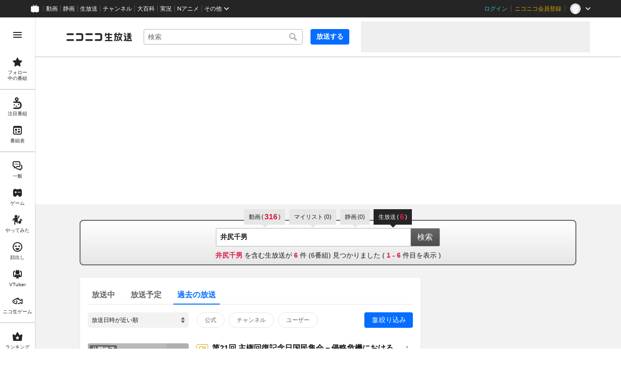

--- FILE ---
content_type: image/svg+xml
request_url: https://nicolive.cdn.nimg.jp/relive/party1-static/images/component/site-side-bar/06_dance.55423.svg
body_size: 391
content:
<svg width="24" height="24" viewBox="0 0 24 24" fill="none" xmlns="http://www.w3.org/2000/svg">
<path d="M9 8C10.6569 8 12 6.65685 12 5C12 3.34315 10.6569 2 9 2C7.34315 2 6 3.34315 6 5C6 6.65685 7.34315 8 9 8Z" fill="#252525"/>
<path d="M16 4C16 3.45 15.55 3 15 3C14.45 3 14 3.45 14 4C14 6.21 12.53 8 10.71 8H6.42C3.99 8 2 10.24 2 13C2 13.55 2.45 14 3 14C3.55 14 4 13.55 4 13C4 11.75 4.62 10.68 5.5 10.23V21C5.5 21.55 5.95 22 6.5 22C7.05 22 7.5 21.55 7.5 21V16.46H10.5V18.23C10.5 18.78 10.95 19.23 11.5 19.23C12.05 19.23 12.5 18.78 12.5 18.23V9.64C14.54 8.81 16 6.6 16 4Z" fill="#252525"/>
<path d="M21.64 12.03L19.14 9.93C18.84 9.68 18.43 9.63 18.07 9.79C17.72 9.95 17.49 10.31 17.49 10.7V14.18C17.49 14.18 17.45 14.16 17.42 14.15C15.85 13.64 14.15 14.5 13.64 16.07C13.13 17.64 13.99 19.34 15.56 19.85C15.87 19.95 16.18 20 16.49 20C17.75 20 18.93 19.19 19.34 17.93C19.47 17.54 19.51 17.14 19.48 16.75C19.48 16.73 19.49 16.72 19.49 16.7V12.85L20.35 13.57C20.77 13.93 21.4 13.87 21.76 13.45C22.12 13.03 22.06 12.4 21.64 12.04V12.03Z" fill="#252525"/>
</svg>


--- FILE ---
content_type: image/svg+xml
request_url: https://nicolive.cdn.nimg.jp/relive/party1-static/images/component/site-side-bar/05_game.9f046.svg
body_size: 836
content:
<svg width="24" height="24" viewBox="0 0 24 24" fill="none" xmlns="http://www.w3.org/2000/svg">
<path d="M17 4C16 4 15.04 4.38 14.3 5.06H9.69C8.95 4.38 7.99 4 6.99 4C4.79 4 3 5.79 3 8V16.18C3 18.39 4.79 20.18 7 20.18C8.9 20.18 10.5 18.85 10.9 17.06H13.1C13.5 18.84 15.1 20.18 17 20.18C19.21 20.18 21 18.39 21 16.18V8C21 5.79 19.21 4 17 4ZM9.88 11.81H9.13V12.56C9.13 12.97 8.79 13.31 8.38 13.31C7.97 13.31 7.63 12.97 7.63 12.56V11.81H6.88C6.47 11.81 6.13 11.47 6.13 11.06C6.13 10.65 6.47 10.31 6.88 10.31H7.63V9.56C7.63 9.15 7.97 8.81 8.38 8.81C8.79 8.81 9.13 9.15 9.13 9.56V10.31H9.88C10.29 10.31 10.63 10.65 10.63 11.06C10.63 11.47 10.29 11.81 9.88 11.81ZM13.88 12.06C13.33 12.06 12.88 11.61 12.88 11.06C12.88 10.51 13.33 10.06 13.88 10.06C14.43 10.06 14.88 10.51 14.88 11.06C14.88 11.61 14.43 12.06 13.88 12.06ZM16.88 12.06C16.33 12.06 15.88 11.61 15.88 11.06C15.88 10.51 16.33 10.06 16.88 10.06C17.43 10.06 17.88 10.51 17.88 11.06C17.88 11.61 17.43 12.06 16.88 12.06Z" fill="#252525"/>
</svg>


--- FILE ---
content_type: image/svg+xml
request_url: https://nicolive.cdn.nimg.jp/relive/party1-static/images/component/site-side-bar/02_namaco.6e15d.svg
body_size: 913
content:
<svg width="24" height="24" viewBox="0 0 24 24" fill="none" xmlns="http://www.w3.org/2000/svg">
<path d="M9.57203 16.9559L8.18278 18.6229C8.09791 18.7242 8.07626 18.8708 8.12768 18.9961C8.17909 19.1214 8.29377 19.2015 8.41966 19.2H11.3805C11.5064 19.2015 11.6211 19.1214 11.6725 18.9961C11.7239 18.8708 11.7023 18.7242 11.6174 18.6229L10.2187 16.9559C10.1359 16.8567 10.0185 16.8 9.89536 16.8C9.77225 16.8 9.65486 16.8567 9.57203 16.9559Z" fill="#252525"/>
<path d="M12.8999 14.55C12.8999 15.2955 13.5043 15.9 14.2499 15.9C14.9955 15.9 15.5999 15.2955 15.5999 14.55C15.5999 13.8044 14.9955 13.2 14.2499 13.2C13.5043 13.2 12.8999 13.8044 12.8999 14.55Z" fill="#252525"/>
<path d="M4.2002 15.7487C4.19972 16.2948 4.52833 16.7874 5.03275 16.9968C5.53716 17.2061 6.11801 17.0909 6.50434 16.7049C6.89068 16.3189 7.00639 15.7381 6.79751 15.2335C6.58863 14.7289 6.0963 14.3999 5.55018 14.3999C4.80506 14.3999 4.20084 15.0036 4.2002 15.7487Z" fill="#252525"/>
<path fill-rule="evenodd" clip-rule="evenodd" d="M3.31052 22.5234C3.31396 22.9285 3.48099 23.3146 3.77314 23.5929C4.06528 23.8712 4.45731 24.0176 4.85889 23.9983H14.5064C17.9806 23.9983 20.6998 20.5708 20.6998 16.1977C20.6998 11.8246 17.9783 8.39709 14.5064 8.39709H11.7265V7.55703C13.5031 6.93212 14.5731 5.10683 14.2586 3.23741C13.944 1.368 12.3368 0 10.455 0C8.57323 0 6.96601 1.368 6.65148 3.23741C6.33696 5.10683 7.40692 6.93212 9.18358 7.55703V8.38869H4.85889C4.4512 8.37838 4.05648 8.53347 3.76334 8.81913C3.4702 9.1048 3.30319 9.49712 3.2998 9.90801C3.30466 10.316 3.47281 10.7047 3.76612 10.986C4.05943 11.2673 4.45304 11.4174 4.85769 11.4021H14.6243C16.3358 11.4021 17.7877 13.5995 17.7877 16.1857C17.7877 18.7719 16.3358 21.0725 14.6243 21.0725H4.85769C4.45908 21.0485 4.06811 21.19 3.7758 21.4642C3.48349 21.7383 3.31535 22.1211 3.31052 22.5234ZM11.9075 3.90754C11.908 4.49935 11.5545 5.03315 11.0121 5.25996C10.4696 5.48677 9.84488 5.3619 9.4294 4.94361C9.01391 4.52531 8.88948 3.89599 9.11413 3.34919C9.33879 2.80239 9.86827 2.44583 10.4556 2.44583C10.8406 2.44551 11.2099 2.59937 11.4822 2.87353C11.7545 3.14769 11.9075 3.51967 11.9075 3.90754Z" fill="#252525"/>
</svg>


--- FILE ---
content_type: image/svg+xml
request_url: https://nicolive.cdn.nimg.jp/relive/party1-static/images/component/site-side-bar/07_face.16fa3.svg
body_size: 341
content:
<svg width="24" height="24" viewBox="0 0 24 24" fill="none" xmlns="http://www.w3.org/2000/svg">
<path d="M12 22C6.49 22 2 17.51 2 12C2 6.49 6.49 2 12 2C17.51 2 22 6.49 22 12C22 17.51 17.51 22 12 22ZM12 4C7.59 4 4 7.59 4 12C4 16.41 7.59 20 12 20C16.41 20 20 16.41 20 12C20 7.59 16.41 4 12 4Z" fill="#252525"/>
<path d="M9.99997 12C9.60997 12 9.23997 11.77 9.07997 11.39C9.04997 11.32 8.87997 11 8.49997 11C8.11997 11 7.94997 11.33 7.91997 11.39C7.68997 11.88 7.09997 12.12 6.60997 11.9C6.10997 11.68 5.86997 11.12 6.06997 10.62C6.30997 10.02 7.09997 9 8.49997 9C9.89997 9 10.68 10.02 10.93 10.62C11.14 11.13 10.89 11.72 10.38 11.92C10.26 11.97 10.13 11.99 9.99997 11.99V12Z" fill="#252525"/>
<path d="M8.2 14.5H15.8C15.92 14.5 16.01 14.61 16 14.74C15.93 15.68 15.45 18.5 12 18.5C8.55 18.5 8.07 15.68 8 14.74C8 14.61 8.08 14.5 8.2 14.5Z" fill="#252525"/>
<path d="M15.5 12.25C16.4665 12.25 17.25 11.4665 17.25 10.5C17.25 9.5335 16.4665 8.75 15.5 8.75C14.5335 8.75 13.75 9.5335 13.75 10.5C13.75 11.4665 14.5335 12.25 15.5 12.25Z" fill="#252525"/>
</svg>


--- FILE ---
content_type: image/svg+xml
request_url: https://nicolive.cdn.nimg.jp/relive/party1-static/images/component/site-side-bar/08_vtuber.7d6c9.svg
body_size: 519
content:
<svg width="24" height="24" viewBox="0 0 24 24" fill="none" xmlns="http://www.w3.org/2000/svg">
<path d="M18.01 5.19752H16.12C16.6 5.77834 16.97 6.4493 17.17 7.20037H18C18.55 7.20037 19 7.64099 19 8.17175V15.2318C19 15.7225 18.63 16.103 18.15 16.1731C17.82 14.5909 17.06 13.2089 16.01 12.2075C15.02 13.3191 13.6 14.0301 12.01 14.0301C10.42 14.0301 9.04 13.3491 8.06 12.2676C7.04 13.269 6.3 14.641 5.98 16.2032C5.44 16.1831 5.01 15.7625 5.01 15.2318V8.17175C5.01 7.63098 5.46 7.20037 6.01 7.20037H6.84C7.05 6.4493 7.41 5.77834 7.89 5.19752H6C4.35 5.19752 3 6.52941 3 8.17175V15.2318C3 16.8741 4.35 18.206 6 18.206H11V18.9972H9.86C9.31 18.9972 8.86 19.4478 8.86 19.9986C8.86 20.5494 9.31 21 9.86 21H14.14C14.69 21 15.14 20.5494 15.14 19.9986C15.14 19.4478 14.69 18.9972 14.14 18.9972H13V18.206H18C19.65 18.206 21 16.8741 21 15.2318V8.17175C21 6.52941 19.65 5.19752 18 5.19752H18.01Z" fill="#252525"/>
<path d="M7.72 8.6324C7.72 10.9958 9.64 12.9285 12.01 12.9285C14.38 12.9285 16.3 11.0058 16.3 8.6324C16.3 7.60094 15.92 6.6596 15.31 5.91854L14.91 3.17464C14.89 3.02442 14.71 2.95432 14.59 3.04445L12.84 4.42642C12.57 4.37635 12.29 4.3463 12.01 4.3463C11.73 4.3463 11.45 4.37635 11.18 4.42642L9.43 3.04445C9.31 2.94431 9.13 3.02442 9.11 3.17464L8.71 5.91854C8.1 6.6596 7.72 7.60094 7.72 8.6324Z" fill="#252525"/>
</svg>
